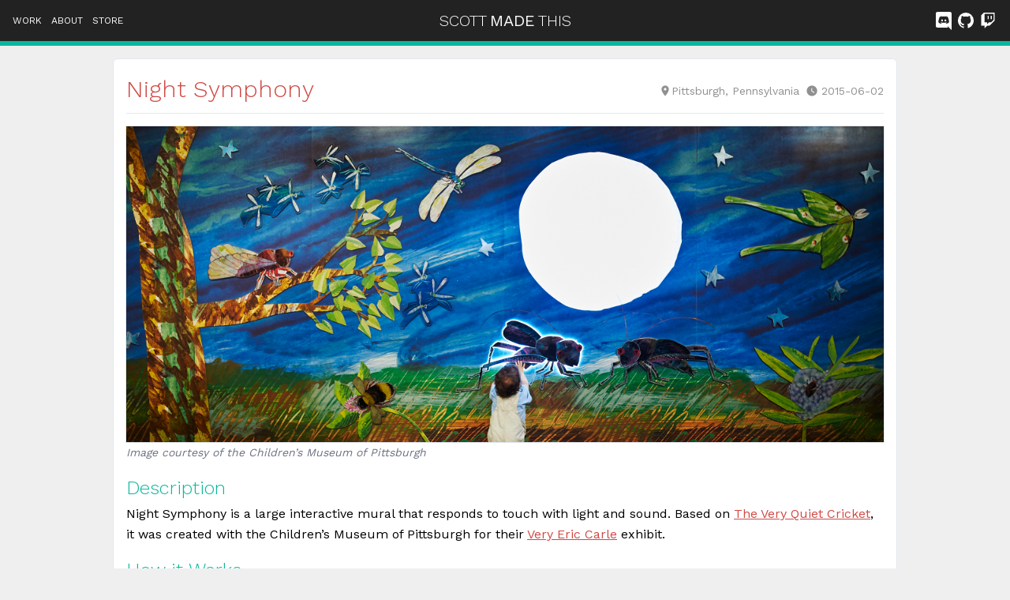

--- FILE ---
content_type: text/html; charset=utf-8
request_url: https://scottmadethis.net/interactive/nightsymphony/
body_size: 2857
content:
<!DOCTYPE html><html lang="en"><head><title>Scott Made This: Night Symphony</title><link rel="icon" type="image/svg+xml" href="/favicon.svg"><link rel="canonical" href="http://localhost:4321/interactive/nightsymphony/"><meta charset="UTF-8"><meta name="viewport" content="width=device-width"><meta name="generator" content="Astro v4.15.6"><meta name="language" content="en"><meta name="author" content="Scott Garner"><meta name="copyright" content="©2001-2025 Scott Garner"><meta name="description" content="Scott Garner, Interactive Artist, BFA (Cornish College of the Arts), MPS (New York University). Born in Amarillo, Texas and based in Portland, Oregon."><meta property="og:title" content="Scott Made This: Night Symphony"><meta property="og:description" content="Scott Garner, Interactive Artist, BFA (Cornish College of the Arts), MPS (New York University). Born in Amarillo, Texas and based in Portland, Oregon."><meta property="og:image" content="/assets/featured.png"><meta name="robots" content="index, follow"><meta name="keywords" content="interactive art, digital art, portfolio, Scott Garner"><link rel="stylesheet" href="/_astro/hoisted.BcE-zQC3.css">
<link rel="stylesheet" href="/_astro/_project_.D4ibhK02.css"></head> <body class="bg-smt-gray-light"> <div class="flex flex-col items-center justify-between h-screen">  <header class="w-full"> <nav class="grid grid-cols-1 md:grid-cols-3 bg-smt-dark px-4 py-3 uppercase text-white text-xs"> <div class="flex items-center justify-center md:justify-start order-last md:order-first"> <a href="/" class="mr-3">Work</a> <a href="/about/" class="mr-3">About</a> <a href="/store/">Store</a> </div> <div class="text-center"> <a href="/" class="text-xl font-light">SCOTT<span class="font-normal px-1">MADE</span>THIS</a> </div> <div class="hidden md:flex items-center justify-center md:justify-end"> <a href="https://discord.gg/GtAffRP"> <svg width="1em" height="1em" viewBox="0 0 24 24" class="w-6 h-6 mr-1" data-icon="mdi:discord">  <symbol id="ai:mdi:discord"><path fill="currentColor" d="m22 24l-5.25-5l.63 2H4.5A2.5 2.5 0 0 1 2 18.5v-15A2.5 2.5 0 0 1 4.5 1h15A2.5 2.5 0 0 1 22 3.5V24M12 6.8c-2.68 0-4.56 1.15-4.56 1.15c1.03-.92 2.83-1.45 2.83-1.45l-.17-.17c-1.69.03-3.22 1.2-3.22 1.2c-1.72 3.59-1.61 6.69-1.61 6.69c1.4 1.81 3.48 1.68 3.48 1.68l.71-.9c-1.25-.27-2.04-1.38-2.04-1.38S9.3 14.9 12 14.9s4.58-1.28 4.58-1.28s-.79 1.11-2.04 1.38l.71.9s2.08.13 3.48-1.68c0 0 .11-3.1-1.61-6.69c0 0-1.53-1.17-3.22-1.2l-.17.17s1.8.53 2.83 1.45c0 0-1.88-1.15-4.56-1.15m-2.07 3.79c.65 0 1.18.57 1.17 1.27c0 .69-.52 1.27-1.17 1.27c-.64 0-1.16-.58-1.16-1.27c0-.7.51-1.27 1.16-1.27m4.17 0c.65 0 1.17.57 1.17 1.27c0 .69-.52 1.27-1.17 1.27c-.64 0-1.16-.58-1.16-1.27c0-.7.51-1.27 1.16-1.27Z"></path></symbol><use xlink:href="#ai:mdi:discord"></use>  </svg> </a> <a href="https://github.com/scottgarner/"> <svg width="1em" height="1em" viewBox="0 0 24 24" class="w-6 h-6 mr-1" data-icon="mdi:github">  <symbol id="ai:mdi:github"><path fill="currentColor" d="M12 2A10 10 0 0 0 2 12c0 4.42 2.87 8.17 6.84 9.5c.5.08.66-.23.66-.5v-1.69c-2.77.6-3.36-1.34-3.36-1.34c-.46-1.16-1.11-1.47-1.11-1.47c-.91-.62.07-.6.07-.6c1 .07 1.53 1.03 1.53 1.03c.87 1.52 2.34 1.07 2.91.83c.09-.65.35-1.09.63-1.34c-2.22-.25-4.55-1.11-4.55-4.92c0-1.11.38-2 1.03-2.71c-.1-.25-.45-1.29.1-2.64c0 0 .84-.27 2.75 1.02c.79-.22 1.65-.33 2.5-.33s1.71.11 2.5.33c1.91-1.29 2.75-1.02 2.75-1.02c.55 1.35.2 2.39.1 2.64c.65.71 1.03 1.6 1.03 2.71c0 3.82-2.34 4.66-4.57 4.91c.36.31.69.92.69 1.85V21c0 .27.16.59.67.5C19.14 20.16 22 16.42 22 12A10 10 0 0 0 12 2"></path></symbol><use xlink:href="#ai:mdi:github"></use>  </svg> </a> <a href="https://twitch.tv/scottmadethis/"> <svg width="1em" height="1em" viewBox="0 0 24 24" class="w-6 h-6" data-icon="mdi:twitch">  <symbol id="ai:mdi:twitch"><path fill="currentColor" d="M11.64 5.93h1.43v4.28h-1.43m3.93-4.28H17v4.28h-1.43M7 2L3.43 5.57v12.86h4.28V22l3.58-3.57h2.85L20.57 12V2m-1.43 9.29l-2.85 2.85h-2.86l-2.5 2.5v-2.5H7.71V3.43h11.43Z"></path></symbol><use xlink:href="#ai:mdi:twitch"></use>  </svg> </a> </div> </nav> <div class="w-full h-1.5 bg-smt-green"></div> </header> <article class="md:w-11/12 md:border md:border-1 md:border-slate-200 md:my-4 md:rounded-md bg-white p-4" style="max-width:994px">  <header class="flex flex-col md:flex-row items-baseline justify-between mb-2"> <h1>Night Symphony</h1> <span class="flex place-items-center text-smt-gray text-sm"> <svg width="1em" height="1em" viewBox="0 0 24 24" class="w-4 h-4" data-icon="mdi:map-marker">  <symbol id="ai:mdi:map-marker"><path fill="currentColor" d="M12 11.5A2.5 2.5 0 0 1 9.5 9A2.5 2.5 0 0 1 12 6.5A2.5 2.5 0 0 1 14.5 9a2.5 2.5 0 0 1-2.5 2.5M12 2a7 7 0 0 0-7 7c0 5.25 7 13 7 13s7-7.75 7-13a7 7 0 0 0-7-7"></path></symbol><use xlink:href="#ai:mdi:map-marker"></use>  </svg> Pittsburgh, Pennsylvania <svg width="1em" height="1em" viewBox="0 0 24 24" class="ml-2 mr-1 w-4 h-4" data-icon="mdi:clock">  <symbol id="ai:mdi:clock"><path fill="currentColor" d="M12 2A10 10 0 0 0 2 12a10 10 0 0 0 10 10a10 10 0 0 0 10-10A10 10 0 0 0 12 2m4.2 14.2L11 13V7h1.5v5.2l4.5 2.7z"></path></symbol><use xlink:href="#ai:mdi:clock"></use>  </svg> 2015-06-02 </span> </header> <hr class="mb-4 h-px"> <section> <div class="mb-4"> <div class="flex justify-center"> <img src="https://gallery.scottmadethis.net/2015/interactive/NightSymphony/nightsymphony-full.png" alt="" class="outline outline-1 outline-slate-200" width="1200" height="500" loading="lazy" decoding="async"> </div> <span class="text-sm text-gray-500 italic"> Image courtesy of the Children’s Museum of Pittsburgh </span> </div>
<h2 id="description">Description</h2>
<p>Night Symphony is a large interactive mural that responds to touch with light and sound. Based on <a href="https://eric-carle.com/eric-carle-book-gallery/the-very-quiet-cricket-1990/">The Very Quiet Cricket</a>, it was created with the Children’s Museum of Pittsburgh for their <a href="https://pittsburghkids.org/exhibits/very-eric-carle">Very Eric Carle</a> exhibit.</p>
<h2 id="how-it-works">How it Works</h2>
<p>Each insect and star is comprised of multiple sections of sheet metal, covered in a vinyl graphic and seated in a clear acrylic frame. The metal acts as an electrode for a capacitive touch sensor which, when triggered, lights up an LED strip embedded in a channel carved into the acrylic and sends a message to a central system that plays a sound. The moon is a large piece of acrylic cut to size and backlit by LED strips. Triggering any star or insect also causes the moon to brighten. These elements are mounted on large, printed plywood panels, which themselves mount on the front of a large cabinet.</p>
<h2 id="the-sounds">The Sounds</h2>
<p>The insects all play sounds inspired by those described in the book. The one exception is the silent moth, which plays a whooshing sound with touched. The audio clips were designed with a combination of field recordings, synthesized insects and human impersonations. The stars each play a chime, with notes pulled from C Major chords in several oCTAves so they always harmonize.</p> </section> <hr class="mt-4 h-px"> <footer> <div class="flex justify-center mt-4"> <a class="w-8 h-8 mx-1 text-smt-red"> <svg width="32" height="32" viewBox="0 0 24 24" data-icon="mdi:arrow-left-circle">  <symbol id="ai:mdi:arrow-left-circle"><path fill="currentColor" d="M2 12A10 10 0 0 1 12 2a10 10 0 0 1 10 10a10 10 0 0 1-10 10A10 10 0 0 1 2 12m16-1h-8l3.5-3.5l-1.42-1.42L6.16 12l5.92 5.92l1.42-1.42L10 13h8z"></path></symbol><use xlink:href="#ai:mdi:arrow-left-circle"></use>  </svg> </a> <a class="w-8 h-8 mx-1 text-smt-red"> <svg width="32" height="32" viewBox="0 0 24 24" data-icon="mdi:arrow-right-circle">  <symbol id="ai:mdi:arrow-right-circle"><path fill="currentColor" d="M22 12a10 10 0 0 1-10 10A10 10 0 0 1 2 12A10 10 0 0 1 12 2a10 10 0 0 1 10 10M6 13h8l-3.5 3.5l1.42 1.42L17.84 12l-5.92-5.92L10.5 7.5L14 11H6z"></path></symbol><use xlink:href="#ai:mdi:arrow-right-circle"></use>  </svg> </a> </div> </footer>  </article> <footer class="w-full bg-smt-green text-white text-sm flex justify-center p-2"> <span>©<a href="/about/" class="underline">Scott Garner</a> 2001-2025 •
        Hosting by <a class="underline" href="https://netlify.com/">Netlify</a> </span> </footer>  </div> </body></html>

--- FILE ---
content_type: text/css; charset=UTF-8
request_url: https://scottmadethis.net/_astro/_project_.D4ibhK02.css
body_size: 2334
content:
@import"https://fonts.googleapis.com/css2?family=Work+Sans:wght@300;400&display=swap";*,:before,:after{box-sizing:border-box;border-width:0;border-style:solid;border-color:#e5e7eb}:before,:after{--tw-content: ""}html,:host{line-height:1.5;-webkit-text-size-adjust:100%;-moz-tab-size:4;-o-tab-size:4;tab-size:4;font-family:Work Sans,sans-serif;font-feature-settings:normal;font-variation-settings:normal;-webkit-tap-highlight-color:transparent}body{margin:0;line-height:inherit}hr{height:0;color:inherit;border-top-width:1px}abbr:where([title]){-webkit-text-decoration:underline dotted;text-decoration:underline dotted}h1,h2,h3,h4,h5,h6{font-size:inherit;font-weight:inherit}a{color:inherit;text-decoration:inherit}b,strong{font-weight:bolder}code,kbd,samp,pre{font-family:ui-monospace,SFMono-Regular,Menlo,Monaco,Consolas,Liberation Mono,Courier New,monospace;font-feature-settings:normal;font-variation-settings:normal;font-size:1em}small{font-size:80%}sub,sup{font-size:75%;line-height:0;position:relative;vertical-align:baseline}sub{bottom:-.25em}sup{top:-.5em}table{text-indent:0;border-color:inherit;border-collapse:collapse}button,input,optgroup,select,textarea{font-family:inherit;font-feature-settings:inherit;font-variation-settings:inherit;font-size:100%;font-weight:inherit;line-height:inherit;letter-spacing:inherit;color:inherit;margin:0;padding:0}button,select{text-transform:none}button,input:where([type=button]),input:where([type=reset]),input:where([type=submit]){-webkit-appearance:button;background-color:transparent;background-image:none}:-moz-focusring{outline:auto}:-moz-ui-invalid{box-shadow:none}progress{vertical-align:baseline}::-webkit-inner-spin-button,::-webkit-outer-spin-button{height:auto}[type=search]{-webkit-appearance:textfield;outline-offset:-2px}::-webkit-search-decoration{-webkit-appearance:none}::-webkit-file-upload-button{-webkit-appearance:button;font:inherit}summary{display:list-item}blockquote,dl,dd,h1,h2,h3,h4,h5,h6,hr,figure,p,pre{margin:0}fieldset{margin:0;padding:0}legend{padding:0}ol,ul,menu{list-style:none;margin:0;padding:0}dialog{padding:0}textarea{resize:vertical}input::-moz-placeholder,textarea::-moz-placeholder{opacity:1;color:#9ca3af}input::placeholder,textarea::placeholder{opacity:1;color:#9ca3af}button,[role=button]{cursor:pointer}:disabled{cursor:default}img,svg,video,canvas,audio,iframe,embed,object{display:block;vertical-align:middle}img,video{max-width:100%;height:auto}[hidden]{display:none}body{line-height:1.625}h1{font-size:1.875rem;line-height:2.25rem;margin-top:.25rem;margin-bottom:.25rem}h2{font-size:1.5rem;line-height:2rem;margin-top:.25rem;margin-bottom:.25rem}article a{text-decoration-line:underline;--tw-text-opacity: 1;color:rgb(207 73 68 / var(--tw-text-opacity))}article p{margin-bottom:1rem}article ul{list-style-type:disc;list-style-position:inside}article ol{list-style-type:decimal;list-style-position:inside}code{--tw-text-opacity: 1;color:rgb(207 73 68 / var(--tw-text-opacity))}article h1{--tw-text-opacity: 1;color:rgb(207 73 68 / var(--tw-text-opacity))}article h2{--tw-text-opacity: 1;color:rgb(10 184 157 / var(--tw-text-opacity))}article h1,article h2{font-weight:100}.swiper{aspect-ratio:2/1;border-left-width:1px;border-right-width:1px;margin-bottom:.5rem}.swiper-full{position:fixed!important;aspect-ratio:auto!important;inset:0;background-color:#000000e6;z-index:50}.swiper-full .swiper-slide{padding:.5rem}.swiper-slide{width:auto!important;max-width:100%!important}.swiper-slide * img{height:auto;width:auto;border-width:1px}*,:before,:after{--tw-border-spacing-x: 0;--tw-border-spacing-y: 0;--tw-translate-x: 0;--tw-translate-y: 0;--tw-rotate: 0;--tw-skew-x: 0;--tw-skew-y: 0;--tw-scale-x: 1;--tw-scale-y: 1;--tw-pan-x: ;--tw-pan-y: ;--tw-pinch-zoom: ;--tw-scroll-snap-strictness: proximity;--tw-gradient-from-position: ;--tw-gradient-via-position: ;--tw-gradient-to-position: ;--tw-ordinal: ;--tw-slashed-zero: ;--tw-numeric-figure: ;--tw-numeric-spacing: ;--tw-numeric-fraction: ;--tw-ring-inset: ;--tw-ring-offset-width: 0px;--tw-ring-offset-color: #fff;--tw-ring-color: rgb(59 130 246 / .5);--tw-ring-offset-shadow: 0 0 #0000;--tw-ring-shadow: 0 0 #0000;--tw-shadow: 0 0 #0000;--tw-shadow-colored: 0 0 #0000;--tw-blur: ;--tw-brightness: ;--tw-contrast: ;--tw-grayscale: ;--tw-hue-rotate: ;--tw-invert: ;--tw-saturate: ;--tw-sepia: ;--tw-drop-shadow: ;--tw-backdrop-blur: ;--tw-backdrop-brightness: ;--tw-backdrop-contrast: ;--tw-backdrop-grayscale: ;--tw-backdrop-hue-rotate: ;--tw-backdrop-invert: ;--tw-backdrop-opacity: ;--tw-backdrop-saturate: ;--tw-backdrop-sepia: ;--tw-contain-size: ;--tw-contain-layout: ;--tw-contain-paint: ;--tw-contain-style: }::backdrop{--tw-border-spacing-x: 0;--tw-border-spacing-y: 0;--tw-translate-x: 0;--tw-translate-y: 0;--tw-rotate: 0;--tw-skew-x: 0;--tw-skew-y: 0;--tw-scale-x: 1;--tw-scale-y: 1;--tw-pan-x: ;--tw-pan-y: ;--tw-pinch-zoom: ;--tw-scroll-snap-strictness: proximity;--tw-gradient-from-position: ;--tw-gradient-via-position: ;--tw-gradient-to-position: ;--tw-ordinal: ;--tw-slashed-zero: ;--tw-numeric-figure: ;--tw-numeric-spacing: ;--tw-numeric-fraction: ;--tw-ring-inset: ;--tw-ring-offset-width: 0px;--tw-ring-offset-color: #fff;--tw-ring-color: rgb(59 130 246 / .5);--tw-ring-offset-shadow: 0 0 #0000;--tw-ring-shadow: 0 0 #0000;--tw-shadow: 0 0 #0000;--tw-shadow-colored: 0 0 #0000;--tw-blur: ;--tw-brightness: ;--tw-contrast: ;--tw-grayscale: ;--tw-hue-rotate: ;--tw-invert: ;--tw-saturate: ;--tw-sepia: ;--tw-drop-shadow: ;--tw-backdrop-blur: ;--tw-backdrop-brightness: ;--tw-backdrop-contrast: ;--tw-backdrop-grayscale: ;--tw-backdrop-hue-rotate: ;--tw-backdrop-invert: ;--tw-backdrop-opacity: ;--tw-backdrop-saturate: ;--tw-backdrop-sepia: ;--tw-contain-size: ;--tw-contain-layout: ;--tw-contain-paint: ;--tw-contain-style: }.pointer-events-none{pointer-events:none}.absolute{position:absolute}.relative{position:relative}.inset-0{inset:0}.order-last{order:9999}.m-0{margin:0}.m-auto{margin:auto}.mx-1{margin-left:.25rem;margin-right:.25rem}.mx-auto{margin-left:auto;margin-right:auto}.my-2{margin-top:.5rem;margin-bottom:.5rem}.my-4{margin-top:1rem;margin-bottom:1rem}.mb-2{margin-bottom:.5rem}.mb-3{margin-bottom:.75rem}.mb-4{margin-bottom:1rem}.ml-2{margin-left:.5rem}.mr-1{margin-right:.25rem}.mr-2{margin-right:.5rem}.mr-3{margin-right:.75rem}.mr-4{margin-right:1rem}.mt-4{margin-top:1rem}.block{display:block}.inline-block{display:inline-block}.flex{display:flex}.grid{display:grid}.hidden{display:none}.aspect-video{aspect-ratio:16 / 9}.h-1{height:.25rem}.h-1\.5{height:.375rem}.h-4{height:1rem}.h-6{height:1.5rem}.h-8{height:2rem}.h-full{height:100%}.h-px{height:1px}.h-screen{height:100vh}.w-4{width:1rem}.w-6{width:1.5rem}.w-8{width:2rem}.w-full{width:100%}.max-w-prose{max-width:65ch}.grid-cols-1{grid-template-columns:repeat(1,minmax(0,1fr))}.grid-cols-2{grid-template-columns:repeat(2,minmax(0,1fr))}.flex-col{flex-direction:column}.place-items-center{place-items:center}.content-center{align-content:center}.items-center{align-items:center}.items-baseline{align-items:baseline}.justify-center{justify-content:center}.justify-between{justify-content:space-between}.gap-3{gap:.75rem}.overflow-hidden{overflow:hidden}.rounded{border-radius:.25rem}.bg-smt-dark{--tw-bg-opacity: 1;background-color:rgb(34 34 34 / var(--tw-bg-opacity))}.bg-smt-gray-light{--tw-bg-opacity: 1;background-color:rgb(239 239 239 / var(--tw-bg-opacity))}.bg-smt-green{--tw-bg-opacity: 1;background-color:rgb(10 184 157 / var(--tw-bg-opacity))}.bg-white{--tw-bg-opacity: 1;background-color:rgb(255 255 255 / var(--tw-bg-opacity))}.bg-scroll{background-attachment:scroll}.bg-center{background-position:center}.object-cover{-o-object-fit:cover;object-fit:cover}.p-0{padding:0}.p-2{padding:.5rem}.p-3{padding:.75rem}.p-4{padding:1rem}.px-1{padding-left:.25rem;padding-right:.25rem}.px-4{padding-left:1rem;padding-right:1rem}.py-2{padding-top:.5rem;padding-bottom:.5rem}.py-3{padding-top:.75rem;padding-bottom:.75rem}.pb-2{padding-bottom:.5rem}.text-center{text-align:center}.text-sm{font-size:.875rem;line-height:1.25rem}.text-xl{font-size:1.25rem;line-height:1.75rem}.text-xs{font-size:.75rem;line-height:1rem}.font-light{font-weight:300}.font-normal{font-weight:400}.uppercase{text-transform:uppercase}.italic{font-style:italic}.leading-6{line-height:1.5rem}.leading-normal{line-height:1.5}.text-gray-500{--tw-text-opacity: 1;color:rgb(107 114 128 / var(--tw-text-opacity))}.text-smt-gray{--tw-text-opacity: 1;color:rgb(144 144 144 / var(--tw-text-opacity))}.text-smt-red{--tw-text-opacity: 1;color:rgb(207 73 68 / var(--tw-text-opacity))}.text-white{--tw-text-opacity: 1;color:rgb(255 255 255 / var(--tw-text-opacity))}.underline{text-decoration-line:underline}.no-underline{text-decoration-line:none}.opacity-0{opacity:0}.outline{outline-style:solid}.outline-1{outline-width:1px}.outline-slate-200{outline-color:#e2e8f0}.outline-slate-400{outline-color:#94a3b8}.outline-smt-gray{outline-color:#909090}.filter{filter:var(--tw-blur) var(--tw-brightness) var(--tw-contrast) var(--tw-grayscale) var(--tw-hue-rotate) var(--tw-invert) var(--tw-saturate) var(--tw-sepia) var(--tw-drop-shadow)}.hover\:bg-smt-green\/80:hover{background-color:#0ab89dcc}.hover\:bg-smt-red\/80:hover{background-color:#cf4944cc}.hover\:opacity-100:hover{opacity:1}@media (min-width: 768px){.md\:order-first{order:-9999}.md\:col-span-2{grid-column:span 2 / span 2}.md\:my-4{margin-top:1rem;margin-bottom:1rem}.md\:flex{display:flex}.md\:w-11\/12{width:91.666667%}.md\:grid-cols-3{grid-template-columns:repeat(3,minmax(0,1fr))}.md\:grid-cols-4{grid-template-columns:repeat(4,minmax(0,1fr))}.md\:flex-row{flex-direction:row}.md\:justify-start{justify-content:flex-start}.md\:justify-end{justify-content:flex-end}.md\:rounded-md{border-radius:.375rem}.md\:border{border-width:1px}.md\:border-slate-200{--tw-border-opacity: 1;border-color:rgb(226 232 240 / var(--tw-border-opacity))}}@media (min-width: 1024px){.lg\:grid-cols-6{grid-template-columns:repeat(6,minmax(0,1fr))}}@media (min-width: 1536px){.\32xl\:grid-cols-8{grid-template-columns:repeat(8,minmax(0,1fr))}}
